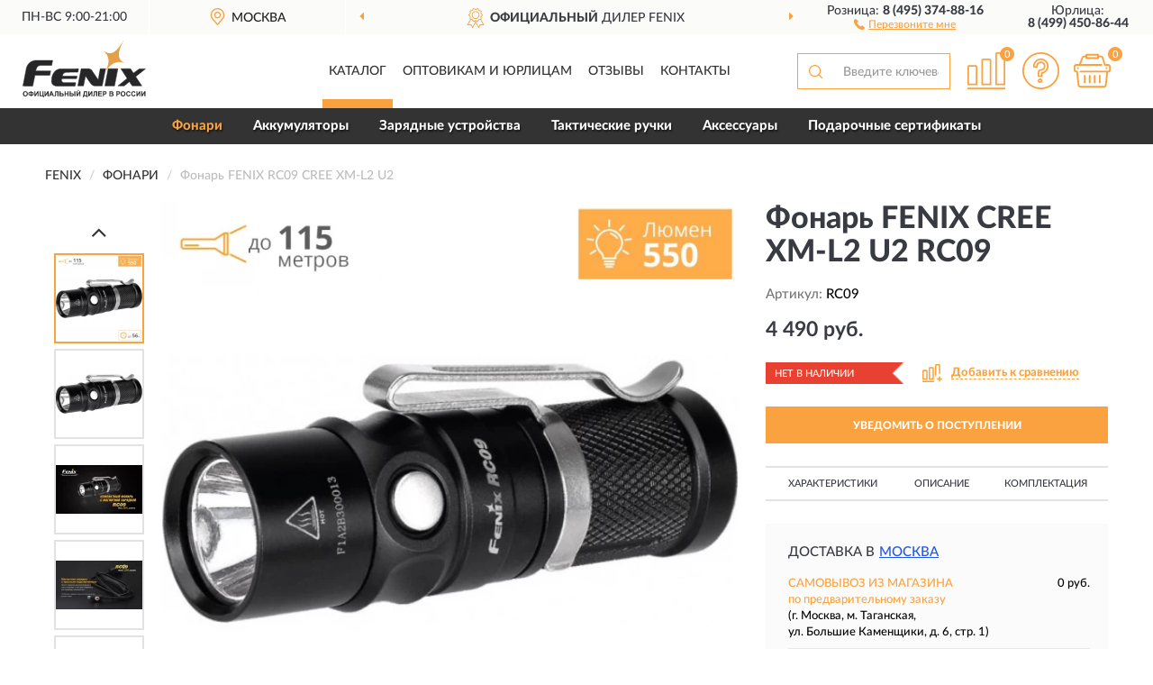

--- FILE ---
content_type: text/html; charset=utf-8
request_url: https://fenixrussia.ru/fonar-fenix-rc09-cree-xm-l2-u2-led-rc09
body_size: 13279
content:
<!DOCTYPE html>
<html dir="ltr" lang="ru">
<head>
<meta charset="UTF-8" />
<meta name="viewport" content="width=device-width, initial-scale=1, shrink-to-fit=no" />
<base href="https://fenixrussia.ru/" />
<link rel="preload" href="catalog/view/fonts/Lato-Medium.woff2" as="font" type="font/woff2" crossorigin="anonymous" />
<link rel="preload" href="catalog/view/fonts/Lato-Heavy.woff2" as="font" type="font/woff2" crossorigin="anonymous" />
<link rel="preload" href="catalog/view/fonts/Lato-Bold.woff2" as="font" type="font/woff2" crossorigin="anonymous" />
<link rel="preload" href="catalog/view/fonts/font-awesome/fonts/fontawesome-webfont.woff2" as="font" type="font/woff2" crossorigin="anonymous" />
<link rel="preload" href="catalog/view/javascript/jquery/jquery.min.js" as="script" type="text/javascript" />
<link rel="preload" href="catalog/view/theme/coloring/assets/bootstrap/css/bootstrap.min.css" as="style" type="text/css" />
<link rel="preload" href="catalog/view/theme/coloring/stylesheet/style.css?ver=68" as="style" type="text/css" />
<title>FENIX CREE XM-L2 U2 RC09. Купить Фонарь на Официальном Сайте FENIX в России.</title>
<meta name="description" content="Фонарь FENIX CREE XM-L2 U2 RC09 - ✅ Купить сегодня ❤️ Оригинал c доставкой ✈️ по всей России и Гарантией | Есть 'В наличии' | Лучшая цена 2026 | Звони 8 (495) 374-88-16 | FENIX RC09 CREE XM-L2 U2: Характеристики, Фото, Отзывы" /><meta name="google-site-verification" content="1tB2hIaxHH2cocP71rTFuU-7YeR1MtUc2eObJNFWNlg" /><meta name="yandex-verification" content="ae948a08ffd07c1e" /><meta http-equiv="X-UA-Compatible" content="IE=edge">
<link rel="apple-touch-icon" sizes="76x76" href="favicon-76x76.png" />
<link rel="apple-touch-icon" sizes="192x192" href="favicon-192x192.png" />
<link rel="icon" type="image/png" sizes="192x192" href="favicon-192x192.png" />
<meta name="msapplication-config" content="browserconfig.xml" />
<meta name="theme-color" content="#FFFFFF" />
<link href="https://fenixrussia.ru/fonar-fenix-rc09-cree-xm-l2-u2-led-rc09" rel="canonical" />
<script src="catalog/view/javascript/jquery/jquery.min.js"></script>
<link href="catalog/view/theme/coloring/assets/bootstrap/css/bootstrap.min.css" rel="stylesheet" type="text/css" />
<link href="catalog/view/theme/coloring/stylesheet/style.css?ver=68" rel="stylesheet" type="text/css" />
</head>
<body class="product-product product-55">
<header class="nobg">
		<div class="top-menu-bgr-box msk">
		<div class="container">
			<div class="row">
				<div class="working_time col-xs-6 col-sm-3 col-md-3 col-lg-2 text-center">
					<div class="rezim">ПН-ВС 9:00-21:00</div>
				</div>
				<div class="current-city-holder col-xs-6 col-sm-3 col-md-3 col-lg-2 text-center">
					<button type="button" class="btn btn-link current-city"><i></i><span>Москва</span></button>
					<div class="check-city-block">
						<p class="title">Ваш город - <span>Москва</span></p>
						<div class="check-city-button-holder">
							<button class="btn yes-button">Да</button>
							<button class="btn no-button" data-toggle="modal" data-target="#userCity">Выбрать другой город</button>
						</div>
						<p class="check-city-notification">От выбраного города зависят сроки доставки</p>
					</div>	
				</div>
				<div class="top-advantage col-xs-12 text-center msk">
					<div class="advantage" id="advantage_carousel">
						<div class="advantage-block"><span><b>Официальный</b> дилер FENIX</span></div>
						<div class="advantage-block"><span><b>Доставим</b> по всей России</span></div>						<div class="advantage-block"><span><b>До 5 лет</b> гарантия производителя</span></div>					</div>
				</div>
								<div class="header_address col-lg-3 text-center">
					<div class="address">м. Таганская, ул. Большие Каменщики,<br>д. 6, стр. 1<div class="findus"><a href="https://fenixrussia.ru/contacts"><i></i><span>Как нас найти</span></a></div></div>
				</div>
				<div class="header_phone fl_phone col-xs-6 col-sm-3 col-md-3 col-lg-2 text-center">
					<div class="tel">Розница: <b>8 (495) 374-88-16</b></div>
					<div class="call"><a role="button" class="callme"><i></i><span>Перезвоните мне</span></a></div>
				</div>
				<div class="header_phone ul_phone col-xs-6 col-sm-3 col-md-3 col-lg-2 text-center">
					<div class="tel">Юрлица: <b>8 (499) 450-86-44</b></div>
				</div>
							</div>
		</div>
	</div>
			<div class="header-bgr-box nobg">
		<div class="container">
									<div class="row">
				<div class="logo-block col-md-3 col-sm-12 col-xs-12">
					<div id="logo">
					  					  							<a href="https://fenixrussia.ru/"><img src="/image/catalog/logo.svg" width="137" height="64" title="FenixRussia.ru" alt="FenixRussia.ru" class="img-responsive" /></a>
											  					</div>
				</div>
				<div class="catalog-block col-md-5 col-xs-12 text-center">
					<div class="catalog-line text-center">
						<div class="catalog-item text-center">
							<a role="button" onclick="getcatalog();" class="catalog-url">Каталог</a>
						</div>
						<div class="catalog-item text-center">
							<a href="https://fenixrussia.ru/contacts-opt" class="opt-url">Оптовикам и юрлицам</a>						</div>
						<div class="catalog-item text-center">
													<a href="https://fenixrussia.ru/allreviews/" class="review-url">Отзывы</a>												</div>
						<div class="catalog-item text-center">
							<a href="https://fenixrussia.ru/contacts" class="contacts-url">Контакты</a>						</div>
					</div>
				</div>
				<div class="cart-block col-md-2 col-sm-4 col-xs-5 text-center">
					<div class="row">
						<div class="cart-item compare-icon col-xs-4">
							<a rel="nofollow" href="https://fenixrussia.ru/compare-products/" class="mcompare"><span id="mcompare-total" class="compare-qty">0</span></a>
						</div>
						<div class="cart-item help-icon col-xs-4">
							<a role="button" class="mhelp dropdown-toggle" data-toggle="dropdown"><span style="font-size:0">Справка</span></a>
							<ul class="help-icon-menu dropdown-menu">
								<li><a href="https://fenixrussia.ru/dostavka"><i class="fa fa-circle"></i> Доставка</a></li>
								<li><a href="https://fenixrussia.ru/oplata"><i class="fa fa-circle"></i> Оплата</a></li>
								<li><a href="https://fenixrussia.ru/vozvrat"><i class="fa fa-circle"></i> Возврат</a></li>
							</ul>
						</div>
						<div class="cart-item cart-icon col-xs-4">
							<a rel="nofollow" href="/simplecheckout/" class="mcart"><span id="mcart-total" class="cart-qty">0</span></a>
						</div>
					</div>
				</div>
				<div class="search-block col-md-2 col-sm-8 col-xs-7"><div id="search" class="input-group">
	<span class="input-group-btn"><button type="button" class="btn" id="search-button"><span style="display:block;font-size:0">Поиск</span></button></span>
	<input type="text" name="search" value="" placeholder="Введите ключевое слово" class="form-control" />
</div></div>
			</div>
					</div>
	</div>
			<div class="menu-top-box">
		<div class="container">
			<div id="menu-list-top">
											<div class="menu-item">
					<a href="https://fenixrussia.ru/fonari/" class="active">Фонари</a>				</div>
								<div class="menu-item">
					<a href="https://fenixrussia.ru/akkumuljatory/">Аккумуляторы</a>				</div>
								<div class="menu-item">
					<a href="https://fenixrussia.ru/zarjadnye-ustrojstva/">Зарядные устройства</a>				</div>
								<div class="menu-item">
					<a href="https://fenixrussia.ru/takticheskie-ruchki/">Тактические ручки</a>				</div>
								<div class="menu-item">
					<a href="https://fenixrussia.ru/acsessuary/">Аксессуары</a>				</div>
								<div class="menu-item">
					<a href="https://fenixrussia.ru/podarochnye-sertifikaty/">Подарочные сертификаты</a>				</div>
										</div>
					</div>
    </div>
	</header>
<div class="hidden" id="mapdata" data-lat="55.76" data-lon="37.64"></div>
<div class="hidden" id="mapcity" data-text="Москва" data-kladr="7700000000000" data-zip="115172" data-fias="0c5b2444-70a0-4932-980c-b4dc0d3f02b5"></div>
<div class="hidden" id="userip" data-text="3.15.2.170" data-recook="0"></div>
<div class="content-top-box"></div>
<div class="container product-page">
  <div class="row">
	<div class="breadcrumb-line col-sm-12">
		<ul class="breadcrumb" itemscope="" itemtype="http://schema.org/BreadcrumbList">
											<li itemscope="" itemprop="itemListElement" itemtype="http://schema.org/ListItem"><a itemprop="item" href="https://fenixrussia.ru/"><span itemprop="name">FENIX</span></a><meta itemprop="position" content="1" /></li>
														<li itemscope="" itemprop="itemListElement" itemtype="http://schema.org/ListItem"><a itemprop="item" href="https://fenixrussia.ru/fonari/"><span itemprop="name">Фонари</span></a><meta itemprop="position" content="2" /></li>
														<li itemscope="" itemprop="itemListElement" itemtype="http://schema.org/ListItem" class="active"><span itemprop="name">Фонарь FENIX RC09 CREE XM-L2 U2</span><link itemprop="item" href="https://fenixrussia.ru/fonar-fenix-rc09-cree-xm-l2-u2-led-rc09" /><meta itemprop="position" content="3" /></li>
							</ul>
	</div>
	                <div id="content" class="product-content col-sm-12">
		<div class="row" itemscope itemtype="http://schema.org/Product">
			<div id="product-top" class="col-sm-12">
				<div class="row">
					<div class="top-block col-lg-8 col-md-7 col-sm-6">
						<div class="row">
							<div class="img-block col-sm-12">
																<div class="thumbnails" id="product-mimages">
																													<div class="main-image col-lg-10 col-xs-12" title="Фонарь FENIX CREE XM-L2 U2 RC09">
											<div class="main-image-block center-block">
												<img id="zoom" src="https://fenixrussia.ru/image/cache/catalog/Produkts/fonar-fenix-cree-xm-l2-u2-rc09-680x680.webp" width="680" height="680" itemprop="image" data-large="https://fenixrussia.ru/image/cache/catalog/Produkts/fonar-fenix-cree-xm-l2-u2-rc09-1500x1500.webp" title="Фонарь FENIX CREE XM-L2 U2 RC09" alt="Фонарь FENIX CREE XM-L2 U2 RC09" class="zoombig img-responsive center-block" />
																							</div>
										</div>
																														<div class="images-additional col-lg-2 col-xs-12">
											<ul class="image-additional">
																							<li class="thumbnail active" data-href="https://fenixrussia.ru/image/cache/catalog/Produkts/fonar-fenix-cree-xm-l2-u2-rc09-680x680.webp" data-tmb-large="https://fenixrussia.ru/image/cache/catalog/Produkts/fonar-fenix-cree-xm-l2-u2-rc09-1500x1500.webp">
													<img src="https://fenixrussia.ru/image/cache/catalog/Produkts/fonar-fenix-cree-xm-l2-u2-rc09-96x96.webp" width="96" height="96" title="Фонарь FENIX CREE XM-L2 U2 RC09" alt="Фонарь FENIX CREE XM-L2 U2 RC09" />
												</li>
																																		<li class="thumbnail" data-href="https://fenixrussia.ru/image/cache/catalog/Produkts1/fonar-fenix-cree-xm-l2-u2-rc09-1-680x680.webp" data-tmb-large="https://fenixrussia.ru/image/cache/catalog/Produkts1/fonar-fenix-cree-xm-l2-u2-rc09-1-1500x1500.webp">
													<img src="https://fenixrussia.ru/image/cache/placeholder-96x96.webp" data-lazy="https://fenixrussia.ru/image/cache/catalog/Produkts1/fonar-fenix-cree-xm-l2-u2-rc09-1-96x96.webp" width="96" height="96" title="Фонарь FENIX CREE XM-L2 U2 RC09" alt="Фонарь FENIX CREE XM-L2 U2 RC09" />
													<meta itemprop="image" content="https://fenixrussia.ru/image/cache/catalog/Produkts1/fonar-fenix-cree-xm-l2-u2-rc09-1-680x680.webp">
												</li>
																							<li class="thumbnail" data-href="https://fenixrussia.ru/image/cache/catalog/Produkts/fonar-fenix-cree-xm-l2-u2-rc09-1-680x680.webp" data-tmb-large="https://fenixrussia.ru/image/cache/catalog/Produkts/fonar-fenix-cree-xm-l2-u2-rc09-1-1500x1500.webp">
													<img src="https://fenixrussia.ru/image/cache/placeholder-96x96.webp" data-lazy="https://fenixrussia.ru/image/cache/catalog/Produkts/fonar-fenix-cree-xm-l2-u2-rc09-1-96x96.webp" width="96" height="96" title="Фонарь FENIX CREE XM-L2 U2 RC09" alt="Фонарь FENIX CREE XM-L2 U2 RC09" />
													<meta itemprop="image" content="https://fenixrussia.ru/image/cache/catalog/Produkts/fonar-fenix-cree-xm-l2-u2-rc09-1-680x680.webp">
												</li>
																							<li class="thumbnail" data-href="https://fenixrussia.ru/image/cache/catalog/Produkts/fonar-fenix-cree-xm-l2-u2-rc09-2-680x680.webp" data-tmb-large="https://fenixrussia.ru/image/cache/catalog/Produkts/fonar-fenix-cree-xm-l2-u2-rc09-2-1500x1500.webp">
													<img src="https://fenixrussia.ru/image/cache/placeholder-96x96.webp" data-lazy="https://fenixrussia.ru/image/cache/catalog/Produkts/fonar-fenix-cree-xm-l2-u2-rc09-2-96x96.webp" width="96" height="96" title="Фонарь FENIX CREE XM-L2 U2 RC09" alt="Фонарь FENIX CREE XM-L2 U2 RC09" />
													<meta itemprop="image" content="https://fenixrussia.ru/image/cache/catalog/Produkts/fonar-fenix-cree-xm-l2-u2-rc09-2-680x680.webp">
												</li>
																							<li class="thumbnail" data-href="https://fenixrussia.ru/image/cache/catalog/Produkts/fonar-fenix-cree-xm-l2-u2-rc09-3-680x680.webp" data-tmb-large="https://fenixrussia.ru/image/cache/catalog/Produkts/fonar-fenix-cree-xm-l2-u2-rc09-3-1500x1500.webp">
													<img src="https://fenixrussia.ru/image/cache/placeholder-96x96.webp" data-lazy="https://fenixrussia.ru/image/cache/catalog/Produkts/fonar-fenix-cree-xm-l2-u2-rc09-3-96x96.webp" width="96" height="96" title="Фонарь FENIX CREE XM-L2 U2 RC09" alt="Фонарь FENIX CREE XM-L2 U2 RC09" />
													<meta itemprop="image" content="https://fenixrussia.ru/image/cache/catalog/Produkts/fonar-fenix-cree-xm-l2-u2-rc09-3-680x680.webp">
												</li>
																							<li class="thumbnail" data-href="https://fenixrussia.ru/image/cache/catalog/Produkts/fonar-fenix-cree-xm-l2-u2-rc09-4-680x680.webp" data-tmb-large="https://fenixrussia.ru/image/cache/catalog/Produkts/fonar-fenix-cree-xm-l2-u2-rc09-4-1500x1500.webp">
													<img src="https://fenixrussia.ru/image/cache/placeholder-96x96.webp" data-lazy="https://fenixrussia.ru/image/cache/catalog/Produkts/fonar-fenix-cree-xm-l2-u2-rc09-4-96x96.webp" width="96" height="96" title="Фонарь FENIX CREE XM-L2 U2 RC09" alt="Фонарь FENIX CREE XM-L2 U2 RC09" />
													<meta itemprop="image" content="https://fenixrussia.ru/image/cache/catalog/Produkts/fonar-fenix-cree-xm-l2-u2-rc09-4-680x680.webp">
												</li>
																							<li class="thumbnail" data-href="https://fenixrussia.ru/image/cache/catalog/Produkts/fonar-fenix-cree-xm-l2-u2-rc09-5-680x680.webp" data-tmb-large="https://fenixrussia.ru/image/cache/catalog/Produkts/fonar-fenix-cree-xm-l2-u2-rc09-5-1500x1500.webp">
													<img src="https://fenixrussia.ru/image/cache/placeholder-96x96.webp" data-lazy="https://fenixrussia.ru/image/cache/catalog/Produkts/fonar-fenix-cree-xm-l2-u2-rc09-5-96x96.webp" width="96" height="96" title="Фонарь FENIX CREE XM-L2 U2 RC09" alt="Фонарь FENIX CREE XM-L2 U2 RC09" />
													<meta itemprop="image" content="https://fenixrussia.ru/image/cache/catalog/Produkts/fonar-fenix-cree-xm-l2-u2-rc09-5-680x680.webp">
												</li>
																							<li class="thumbnail" data-href="https://fenixrussia.ru/image/cache/catalog/Produkts/fonar-fenix-cree-xm-l2-u2-rc09-6-680x680.webp" data-tmb-large="https://fenixrussia.ru/image/cache/catalog/Produkts/fonar-fenix-cree-xm-l2-u2-rc09-6-1500x1500.webp">
													<img src="https://fenixrussia.ru/image/cache/placeholder-96x96.webp" data-lazy="https://fenixrussia.ru/image/cache/catalog/Produkts/fonar-fenix-cree-xm-l2-u2-rc09-6-96x96.webp" width="96" height="96" title="Фонарь FENIX CREE XM-L2 U2 RC09" alt="Фонарь FENIX CREE XM-L2 U2 RC09" />
													<meta itemprop="image" content="https://fenixrussia.ru/image/cache/catalog/Produkts/fonar-fenix-cree-xm-l2-u2-rc09-6-680x680.webp">
												</li>
																							<li class="thumbnail" data-href="https://fenixrussia.ru/image/cache/catalog/Produkts/fonar-fenix-cree-xm-l2-u2-rc09-7-680x680.webp" data-tmb-large="https://fenixrussia.ru/image/cache/catalog/Produkts/fonar-fenix-cree-xm-l2-u2-rc09-7-1500x1500.webp">
													<img src="https://fenixrussia.ru/image/cache/placeholder-96x96.webp" data-lazy="https://fenixrussia.ru/image/cache/catalog/Produkts/fonar-fenix-cree-xm-l2-u2-rc09-7-96x96.webp" width="96" height="96" title="Фонарь FENIX CREE XM-L2 U2 RC09" alt="Фонарь FENIX CREE XM-L2 U2 RC09" />
													<meta itemprop="image" content="https://fenixrussia.ru/image/cache/catalog/Produkts/fonar-fenix-cree-xm-l2-u2-rc09-7-680x680.webp">
												</li>
																							<li class="thumbnail" data-href="https://fenixrussia.ru/image/cache/catalog/Produkts/fonar-fenix-cree-xm-l2-u2-rc09-8-680x680.webp" data-tmb-large="https://fenixrussia.ru/image/cache/catalog/Produkts/fonar-fenix-cree-xm-l2-u2-rc09-8-1500x1500.webp">
													<img src="https://fenixrussia.ru/image/cache/placeholder-96x96.webp" data-lazy="https://fenixrussia.ru/image/cache/catalog/Produkts/fonar-fenix-cree-xm-l2-u2-rc09-8-96x96.webp" width="96" height="96" title="Фонарь FENIX CREE XM-L2 U2 RC09" alt="Фонарь FENIX CREE XM-L2 U2 RC09" />
													<meta itemprop="image" content="https://fenixrussia.ru/image/cache/catalog/Produkts/fonar-fenix-cree-xm-l2-u2-rc09-8-680x680.webp">
												</li>
																						</ul>
										</div>
																											</div>
																							</div>
																				</div>
					</div>
					<div class="dsc-block col-lg-4 col-md-5 col-sm-6">
						<div class="row">
							<div class="col-sm-12">
																<h1 itemprop="name">Фонарь FENIX CREE XM-L2 U2 RC09</h1>
																<div class="skurev-info">
																		<div class="sku-info">Артикул: <span itemprop="sku">RC09</span></div>
								</div>
								<meta itemprop="mpn" content="RC09">
																<div class="price-info">
																		<div class="price" itemprop="offers" itemscope itemtype="http://schema.org/Offer">
																				<div>4 490 руб.</div>
										<input type="hidden" name="product_price" value="4 490 руб." />
																				<meta itemprop="price" content="4490">
																														<meta itemprop="priceCurrency" content="RUB">
										<meta itemprop="priceValidUntil" content="2026-01-21">
										<link itemprop="url" href="https://fenixrussia.ru/fonar-fenix-rc09-cree-xm-l2-u2-led-rc09" />
										<meta itemprop="seller" content="FenixRussia.ru">
										<meta itemprop="itemCondition" content="http://schema.org/NewCondition">
										<meta itemprop="availability" content="http://schema.org/OutOfStock">
																			</div>
																										</div>
								<div class="stock-info">
																																				<div class="stock-status stock-alert-danger">Нет в наличии</div>
									<div class="compare-info">
																			<a role="button" onclick="addcompare('55');" class="pcompare"><i></i><span>Добавить к сравнению</span></a>
																		</div>
								</div>
																<div id="prodcart" class="addcart">
																		<div>
										<button type="button" id="button-avail" class="btn btn-block notify">УВЕДОМИТЬ О ПОСТУПЛЕНИИ</button>
									</div>
																										</div>
															</div>
						</div>
						<div class="row">
							<div class="col-sm-12">
								<div class="navi-block">
																																													<div class="navi-item navih"><a role="button" id="navih">Характеристики</a></div>
									<div class="navi-item navid"><a role="button" id="navid">Описание</a></div>
									<div class="navi-item navic"><a role="button" id="navic">Комплектация</a></div>
									<div class="navi-item naviv hidden"><a role="button" class="disabled">Видео <i class="fa fa-play-circle" aria-hidden="true"></i></a></div>
								</div>
							</div>
						</div>
						<div class="row">
							<div class="col-sm-12" id="product">
								<div class="panel panel-default panel-dost">
									<div class="panel-body dost">
										<div class="dostavka">
											<div class="delivery-title">
												<span>Доставка в</span><span><a role="button" class="btn btn-link current-city-delivery">Москва</a></span>
											</div>
																						<div class="delivery-methods">
																									<div class="delivery-method delivery-pickup">
														<div class="method-data"><span class="method-title">Самовывоз из магазина</span><span class="method-cost">0 руб.</span></div><div class="method-dop small"><font color="#f9a23f">по предварительному заказу</font><br>(г. Москва, м. Таганская, <br>ул. Большие Каменщики, д. 6, стр. 1)</div>													</div>
																									<div class="delivery-method delivery-citylink">
														<div class="method-data"><span class="method-title">Курьером <span class="small">(1-2 рабочих дня)</span></span><span class="method-cost">0 руб.</span></div>													</div>
																									<div class="delivery-method delivery-pickups">
														<div class="method-data"><span class="method-title">Самовывоз из ПВЗ <span class="small">(1-2 рабочих дня)</span></span><span class="method-cost">0 руб.</span></div>													</div>
																							</div>
																						<div class="dostavka-mapblock">
												<div id="dostavka_map" class="nomap"></div>
												<div class="dostavka-mapbtn"><a class="btn btn-info" role="button">Показать карту</a></div>
											</div>
										</div>
									</div>
								</div>
							</div>
						</div>
					</div>
				</div>
			</div>
						<div id="product-bottom" class="col-sm-12">
								<div class="row">
																																			<div class="specification-block col-lg-4 col-md-6 col-sm-6 col-xs-12">
						<div class="item-specification">
							<h2>ХАРАКТЕРИСТИКИ</h2>
							<div class="haracter">
								<div class="attr-name">Цена</div>
								<div class="attr-text"> - 4 490 руб.</div>
							</div>
														  																<div class="haracter">
									<div class="attr-name">Вес, г</div>
									<div class="attr-text"> - 45</div>
								</div>
															  																<div class="haracter">
									<div class="attr-name">Водонепроницаемость</div>
									<div class="attr-text"> - IPX-8</div>
								</div>
															  																<div class="haracter" itemprop="additionalProperty" itemtype="https://schema.org/PropertyValue" itemscope>
									<div class="attr-name" itemprop="name">Дальность, м</div>
									<div class="attr-text"> - <span itemprop="value">115</span></div>
								</div>
															  																<div class="haracter">
									<div class="attr-name">Диаметр, мм</div>
									<div class="attr-text"> - 21,5</div>
								</div>
															  																<div class="haracter">
									<div class="attr-name">Длина, мм</div>
									<div class="attr-text"> - 72</div>
								</div>
															  																<div class="haracter">
									<div class="attr-name">Материал корпуса</div>
									<div class="attr-text"> - Авиационный алюминий</div>
								</div>
															  																<div class="haracter">
									<div class="attr-name">Назначение</div>
									<div class="attr-text"> - На каждый день, туристический</div>
								</div>
															  																<div class="haracter" itemprop="additionalProperty" itemtype="https://schema.org/PropertyValue" itemscope>
									<div class="attr-name" itemprop="name">Режимы работы</div>
									<div class="attr-text"> - <span itemprop="value">4</span></div>
								</div>
															  																<div class="haracter" itemprop="additionalProperty" itemtype="https://schema.org/PropertyValue" itemscope>
									<div class="attr-name" itemprop="name">Световой поток, лм</div>
									<div class="attr-text"> - <span itemprop="value">550</span></div>
								</div>
															  																<div class="haracter">
									<div class="attr-name">Светодиод</div>
									<div class="attr-text"> - Cree XM-L2 (U2)</div>
								</div>
															  																<div class="haracter">
									<div class="attr-name">Элементы питания</div>
									<div class="attr-text"> - 16340 x 1</div>
								</div>
															  																<div class="haracter">
									<div class="attr-name">Гарантия</div>
									<div class="attr-text"> - 5 лет</div>
								</div>
															  																						<div class="haracter">
									<div class="attr-name">Тип</div>
									<div class="attr-text"> - <span><a href="https://fenixrussia.ru/fonari/ruchnye/">Ручные</a></span></div>
								</div>
															<div class="haracter">
									<div class="attr-name">Применение</div>
									<div class="attr-text"> - <span><a href="https://fenixrussia.ru/fonari/podvodnye/">Подводные</a></span><span><a href="https://fenixrussia.ru/fonari/takticheskie/">Тактические</a></span></div>
								</div>
															<div class="haracter">
									<div class="attr-name">Питание</div>
									<div class="attr-text"> - <span><a href="https://fenixrussia.ru/fonari/akkumulyatornye/">Аккумуляторные</a></span></div>
								</div>
															<div class="haracter">
									<div class="attr-name">Особенности</div>
									<div class="attr-text"> - <span><a href="https://fenixrussia.ru/fonari/svetodiodnye/">Светодиодные</a></span></div>
								</div>
													</div>
					</div>
															<div class="complectation-block col-lg-4 col-md-6 col-sm-6 col-xs-12 pull-right">
						<div class="item-complectation">
							<h2>КОМПЛЕКТАЦИЯ</h2>
							<div><ol><li>Фонарь RC09;</li><li>Литий-ионный многоразовый аккумулятор размера 16340;</li><li>Кабель для зарядки;</li><li>Клипса на корпус фонаря;</li><li>Шнурок на руку;</li><li>Чехол;</li><li>Дополнительный резиновый уплотнитель;</li><li>Инструкция;</li><li>Гарантийный талон.</li></ol></div>
						</div>
					</div>
															<div class="description-block col-lg-4 col-md-12 col-xs-12">
						<div class="item-description">
							<h2>ОПИСАНИЕ</h2>
							<div itemprop="description"><p><span style="text-align: justify;">Выпуск фонарей Fenix RC09 лимитирован, а потому они сразу же после появления привлекли к себе повышенный интерес со стороны покупателей. Фонарь работает с новым диодом Cree выпущенным под индексом XP-L HI, который демонстрирует высокую производительность при миниатюрных размерах. Потенциал службы такого диода насчитывает 50 тысяч часов. Максимально возможная для него яркость в этом фонаре составляет 550 люмен. Модель RC09 работает в пяти практичных режимах:</span></p><table class="table table-bordered" style="text-align: center;"><tbody><tr><td style="text-align: center;"><span style="font-size: 14px; font-weight: bold;">Режим</span></td><td style="text-align: center;"><span style="font-size: 14px; font-weight: bold;">Турбо</span></td><td style="text-align: center;"><span style="font-size: 14px; font-weight: bold;">Максимальный</span></td><td style="text-align: center;"><span style="font-size: 14px; font-weight: bold;">Средний</span></td><td style="text-align: center;"><span style="font-size: 14px; font-weight: bold;">Минимальный</span></td><td style="text-align: center;"><span style="font-size: 14px; font-weight: bold;">Стробоскоп</span></td></tr><tr><td style="text-align: center;"><span style="font-size: 14px;">Яркость</span></td><td style="text-align: center;"><span style="font-size: 14px;">550 люмен</span></td><td style="text-align: center;"><span style="font-size: 14px;">150 люмен</span></td><td style="text-align: center;"><span style="font-size: 14px;">50 люмен</span></td><td style="text-align: center;"><span style="font-size: 14px;">5 люмен</span></td><td style="text-align: center;"><span style="font-size: 14px;">550 люмен</span></td></tr><tr><td style="text-align: center;"><span style="font-size: 14px;">Время работы</span></td><td style="text-align: center;"><span style="font-size: 14px;">35 минут</span></td><td style="text-align: center;"><span style="font-size: 14px;">2 часа 35 минут</span></td><td style="text-align: center;"><span style="font-size: 14px;">8 часов 55 минут</span></td><td style="text-align: center;"><span style="font-size: 14px;">56 часов</span></td><td style="text-align: center;"><span style="font-size: 14px;">-</span></td></tr><tr><td style="text-align: center;"><span style="font-size: 14px;">Дистанция</span></td><td style="text-align: center;"><span style="font-size: 14px;">115 м</span></td><td style="text-align: center;"><span style="font-size: 14px;">-</span></td><td style="text-align: center;"><span style="font-size: 14px;">-</span></td><td style="text-align: center;"><span style="font-size: 14px;">-</span></td><td style="text-align: center;"><span style="font-size: 14px;">-</span></td></tr></tbody></table><p><span style="text-align: justify;">Управляется модель RC09 всего одной кнопкой, вынесенной в боковую часть корпуса. Это действие не вызовет у пользователя вопросов, поскольку реализовано максимально просто.</span><br></p><p style="text-align: justify; ">Питание фонарь получает от простой литиевой батарейки формата CR123A, а также от литий-ионного аккумулятора 16340. Использовать аккумулятор производители рекомендуют фирменный - Fenix ARB-L16 с накапливаемым зарядом 700 мАч, для которого и рассчитано время работы фонарика. В этот аккумулятор встроены защитные механизмы, которые позволят максимально долго использовать этот элемент питания.</p><p style="text-align: justify; ">В RC09 встроен драйвер, стабилизирующий яркость и поддерживающий ее на постоянном уровне, а также несколько дополнительных систем защиты. Это защита от перегревания, переполюсовки, предупреждения о низком уровне оставшегося заряда в аккумуляторе.</p><p style="text-align: justify; ">Магнитной основой оснащены разъем для кабеля-зарядки, а также торцевая часть корпуса фонаря. Первая особенность помогает легко и точно подключать кабель для подзарядки, а вторая — прикрепить фонарь к любому железному предмету или поверхности для организации освещения. Например, его можно закрепить на дверце автомобиля или присоединить к монете, положенной в сетку под куполом палатки.</p><p style="text-align: justify; ">Клипсу для закрепления фонаря на лямке рюкзака или в кармане одежды можно присоединить к корпусу в двух различных положениях. Как и корпусы большинства других фонарей Fenix, в модели RC09 он полностью водонепроницаемый. Эта характеристика соответствует принятой на международном уровне системе стандартов ANSI по классу IPX-8.</p><p><span style="font-weight: bold;">Особенности:</span></p><ul><li>используется мощный диод Cree XP-L серии HI;</li><li>фонарь работает с аккумуляторами 16340 и батарейками CR123A;</li><li>без учета элемента питания, фонарь весит 45 г;</li><li>функция зарядки аккумулятора в корпусе фонаря;</li><li>управление одним переключателем;</li><li>блокировка нажатия кнопки;</li><li>драйвер стабилизации яркости;</li><li>защищенность от переполюсовки;</li><li>возможность сохранить в памяти последний работавший режим яркости;</li><li>индикатор разрядки аккумулятора;</li><li>корпус фонаря сделан из авиационного алюминия.</li></ul></div>
						</div>
					</div>
										<div itemprop="brand" itemtype="https://schema.org/Brand" itemscope><meta itemprop="name" content="FENIX"></div>
					<meta itemprop="category" content="Фонари">				</div>
																<div class="row">
					<div id="product-review" class="col-sm-12">
												<h3>Последние отзывы или вопросы</h3>
												<div class="product-rating">
							<div class="row">
								<div class="col-xs-12 product-star">
																	Нет отзывов о данном товаре.																</div>
																<div class="col-xs-12"><a class="btn btn-primary" data-toggle="collapse" data-parent="#accordion" href="#collapseOne">Написать отзыв или вопрос</a></div>
															</div>
													</div>
												<div id="collapseOne" class="panel-collapse collapse">
							<div class="review-helper">
								<div class="row">
									<div class="col-md-8 col-sm-7 col-xs-12">
										<form id="form-review" class="form-horizontal">
											<div class="form-group">
												<label class="col-lg-2 col-md-3 col-sm-2 col-xs-3 control-label rating-label">Оценка:</label>
												<div class="col-lg-10 col-md-9 col-sm-10 col-xs-8 rating-star">
													<div class="prod-rat">
														<input id="rat1" type="radio" name="rating" value="1" /><label class="rat-star" for="rat1"><i class="fa fa-star"></i></label>
														<input id="rat2" type="radio" name="rating" value="2" /><label class="rat-star" for="rat2"><i class="fa fa-star"></i></label>
														<input id="rat3" type="radio" name="rating" value="3" /><label class="rat-star" for="rat3"><i class="fa fa-star"></i></label>
														<input id="rat4" type="radio" name="rating" value="4" /><label class="rat-star" for="rat4"><i class="fa fa-star"></i></label>
														<input id="rat5" type="radio" name="rating" value="5" /><label class="rat-star" for="rat5"><i class="fa fa-star"></i></label>
													</div>
												</div>
											</div>
											<div class="form-group">
												<label class="col-lg-2 col-md-3 col-sm-12 control-label" for="input-name">Ваше имя:</label>
												<div class="col-lg-10 col-md-9 col-sm-12"><input type="text" name="name" value="" id="input-name" class="form-control" /></div>
											</div>
											<div class="form-group">
												<label class="col-lg-2 col-md-3 col-sm-12 control-label" for="input-review">Комментарий:</label>
												<div class="col-lg-10 col-md-9 col-sm-12"><textarea name="text" rows="5" id="input-review" class="form-control"></textarea></div>
											</div>
											<div class="form-group">
												<label class="col-lg-2 col-md-3 col-sm-12 control-label" for="input-review">Прикрепить фото</label>
												<div class="col-lg-10 col-md-9 col-sm-12">
													<input type="file" style="display:none;" multiple="multiple" id="input_upload" />
													<a role="button" id="button_fclear" class="btn btn-sm" style="display: none;"><i class="fa fa-trash"></i> <span>Удалить</span></a>
													<a role="button" id="button_select" class="btn btn-sm"><i class="fa fa-upload"></i> <span class="entry-files">Загрузить</span></a>
													<div id="review_info_files"></div>
													<div id="review_status_upload"></div>
												</div>
											</div>
											<div class="form-group">
												<label class="col-lg-2 col-md-3 col-sm-12 control-label" for="input-order">Номер заказа:</label>
												<div class="col-md-4 col-sm-6"><input type="text" name="order" value="" id="input-order" class="form-control" /></div>
											</div>
											<div class="row">
												<div class="col-md-6 col-sm-12 notify-checkbox">
													<div class="form-group">
														<div class="checkbox"><label>Уведомить об ответах по e-mail: <input type="checkbox" name="notify" value="1" /></label></div>
													</div>
												</div>
												<div class="col-md-6 col-sm-12 notify-email">
													<div class="form-group">
														<label class="col-md-5 col-sm-3 control-label" for="input-email">Ваш e-mail:</label>
														<div class="col-md-7 col-sm-6"><input type="text" name="email" value="" id="input-email" class="form-control" /></div>
													</div>
												</div>
											</div>
																						<div class="form-group" style="margin-bottom: 0;">
												<div class="col-md-4 col-sm-6 col-lg-offset-2 col-md-offset-3"><a role="button" onclick="addreview('form-review');" class="btn btn-primary btn-block">Отправить отзыв</a></div>
											</div>
										</form>
									</div>
									<div class="col-md-4 col-sm-5 pic-review hidden-xs">
										<div class="pic-image"><img width="165" height="151" src="/image/pic.png" loading="lazy" alt="Write review" /></div>
										<div class="pic-text">Подробно опишите свой опыт взаимодействия с магазином.<br>Расскажите, как вас обслуживали при выборе, заказе, доставке, возврате товара, о самом товаре и опыте его использования.</div>
									</div>
								</div>
							</div>
						</div>
												<div id="review"></div>
					</div>
				</div>
							</div>
		</div>
	</div>
    </div>
	</div>
<div id="lowprice" class="modal" tabindex="-1" role="dialog"><div class="modal-dialog modal-sm" role="document"><div class="modal-content"></div></div></div>
<div id="downprice" class="modal" tabindex="-1" role="dialog"><div class="modal-dialog modal-sm" role="document"><div class="modal-content"></div></div></div>
<div id="oneclick" class="modal" tabindex="-1" role="dialog"><div class="modal-dialog modal-sm" role="document"><div class="modal-content"></div></div></div>
<div id="avail" class="modal" tabindex="-1" role="dialog"><div class="modal-dialog modal-sm" role="document"><div class="modal-content"></div></div></div>
<div id="schet" class="modal" tabindex="-1" role="dialog"><div class="modal-dialog" role="document"><div class="modal-content"></div></div></div>
<script>
var ccveta = '290';
var hcveta = 0;
var cpmin = 1;
var cpbox = 1;
var cpshag = 1;
var cpredel = 0;
var amgslider = null;
function getimgcarusel() {
if (window.innerWidth > 1199) {if (amgslider) {amgslider.slick("unslick");}
amgslider = $('#product-mimages .image-additional').slick({vertical: true, verticalSwiping: true, infinite: false, rows: 1, slidesPerRow: 1, slidesToShow: 5, slidesToScroll: 3,prevArrow: '<button type="button" aria-label="Prev" class="btn btn-block slick-prev"><i class="fa fa-angle-up fa-2x"></i></button>',
nextArrow: '<button type="button" aria-label="Next" class="btn btn-block slick-next"><i class="fa fa-angle-down fa-2x"></i></button>'});} else {if (amgslider) {amgslider.slick("unslick");}$('#product-mimages .image-additional img[data-lazy]').each(function () {var lim = $(this); lim.on('load', function () {lim.removeAttr('data-lazy')});lim.attr('src', lim.attr('data-lazy'));});}}
$(document).ready(function() {getimgcarusel();
$(document).delegate('.image-additional li img', 'click', function() {var that = $(this).parent();$(".image-additional li").removeClass('active');$('.zoombig').attr("src", $(that).data("href")).attr("data-large", $(that).data("tmb-large"));$(that).addClass('active');});
window.addEventListener("resize", getimgcarusel, false);});
function addcompare(pid) {$.ajax({url: 'index.php?route=product/compare/add', type: 'post', data: 'product_id=' + pid, dataType: 'json', success: function(json) {if (json['success']) {$('#product-top .pcompare').addClass('iscompare').removeAttr('onclick').attr('href', 'index.php?route=product/compare');$('#product-top .pcompare span').text('Открыть сравнение');$('#mcompare-total').html(json['total']);}}});}
$('#button_fclear').on('click', function() {var fdata = $('#send-form :input');
$.ajax({url: 'index.php?route=product/product/delfiles', type: 'post', data: fdata, dataType: 'json', beforeSend: function() {$('#button_fclear').hide();},success: function(json) {if (json['success']) {$('#input_upload, #review_info_files, #review_status_upload').empty().hide(); $('#button_select .entry-files').css('display', 'inline');$('#button_select').css('display', 'inline-block');}}});});
$('#button_select').on('click', function() {$('#input_upload').click();});
$('#input_upload').on('change', function(event) {var files = this.files;event.stopPropagation();event.preventDefault();var data = new FormData();
$.each(files, function(key, value){data.append(key, value);});var tfiles = $('#review_info_files input[name^=\'attachments\']').length;
$.ajax({url: 'index.php?route=product/product/uploadattach&tfiles='+ tfiles, type: 'post', data: data, cache: false, dataType: 'json', responseType: 'json', processData: false, contentType: false,
beforeSend: function() {$('#button_select').hide();$('#review_status_upload').empty();$('#button_select').after('<img src="/catalog/view/theme/coloring/image/loading.gif" alt="loading" class="loading" style="padding-right: 5px;" />');},
success: function(json){$('#input_upload').empty();$('.loading').remove();
if (json['files_path']) {$.each(json['files_path'], function(index, value){if (value.error) {$('#review_info_files').append('<span class="text-warning">'+ value.filename +' ('+ value.error +')</span>');} else {$('#review_info_files').append('<span class="text-success">'+ value.filename +'</span><input type="hidden" name="attachments[]" value="'+ value.code +'" />');}});$('#review_info_files').fadeIn('slow');}
if (json['error']) {$('#review_status_upload').append('<div class="text-warning">' + json['error'] + '</div>');$('#review_status_upload').fadeIn('slow');}
$('#button_fclear').css('display', 'inline-block');},error: function(xhr, ajaxOptions, thrownError) {$('#input_upload').empty();$('.loading').remove();$('#button_select').css('display', 'inline-block');console.log(thrownError + "\r\n" + xhr.statusText + "\r\n" + xhr.responseText);}
});});
$('#navic').on('click', function() {document.removeEventListener("scroll", createpmap, {passive: true, once: true});var navic_top = ($('#product-bottom .item-complectation').offset().top);$('html, body').animate({ scrollTop: navic_top }, 800);});
$('#navih').on('click', function() {document.removeEventListener("scroll", createpmap, {passive: true, once: true});var navih_top = ($('#product-bottom .item-specification').offset().top);$('html, body').animate({ scrollTop: navih_top }, 800);});
$('#navid').on('click', function() {document.removeEventListener("scroll", createpmap, {passive: true, once: true});var navid_top = ($('#product-bottom .item-description').offset().top);$('html, body').animate({ scrollTop: navid_top }, 800);});
$('#naviv').on('click', function() {document.removeEventListener("scroll", createpmap, {passive: true, once: true});var naviv_top = ($('#product-middle .video-block').offset().top);$('html, body').animate({ scrollTop: naviv_top }, 800);});
$('#button-cart').on('click', function() {
$.ajax({url: 'index.php?route=checkout/cart/add', type: 'post',
data: $('#prodcart input[type=\'text\'], #prodcart input[type=\'hidden\'], #prodcart input[type=\'radio\']:checked, #prodcart input[type=\'checkbox\']:checked, #prodcart select, #prodcart textarea'),
dataType: 'json', beforeSend: function() {}, complete: function() {setgol('ADDTOCART');},
success: function(json) {
if (json['success']) {$('#mcart-total').html(json['cart_qty']);
$('#modal-cart .modal-content').load('index.php?route=checkout/cart/minicart', function() {$('#modal-cart').modal('show');});
window.dataLayer = window.dataLayer || [];
dataLayer.push({"ecommerce": {"add": {
"products": [{"id": "55","name": "Фонарь FENIX CREE XM-L2 U2 RC09",
"price": 4490.00, 
"brand": "FENIX","category": "Фонари","quantity": json['add_qty']}]}}});
}}});});
function addreview(rf) {
$.ajax({url: 'index.php?route=product/product/write&product_id=55', type: 'post', dataType: 'json', data: $('#'+ rf).serialize(), beforeSend: function() {$('.alert-success, .alert-danger').remove();},
success: function(json) {if (json['error']) {$('#'+ rf).after('<div class="alert alert-danger" style="display:none;"><i class="fa fa-exclamation-circle"></i> ' + json['error'] + '</div>');$('#product-review .alert').slideDown();}
if (json['success']) {$('#'+ rf).after('<div class="alert alert-success" style="display:none;"><i class="fa fa-check-circle"></i> ' + json['success'] + '</div>');$('#'+ rf).slideUp(400, function() {$(this).remove();$('#product-review .alert').slideDown();});}}});}
function addanswer(rid) {
html = '<form id="form-review-'+ rid +'" class="form-horizontal" style="display:none;">';
html += ' <input type="hidden" name="parent_id" value="'+ rid +'" />';
html += ' <div class="form-group"><label class="col-sm-2 control-label">Ваше имя:</label><div class="col-sm-10"><input type="text" name="name" value="" class="form-control" /></div></div>';
html += ' <div class="form-group"><label class="col-sm-2 control-label">Комментарий:</label><div class="col-sm-10"><textarea name="text" rows="4" class="form-control"></textarea></div></div>';
html += ' <div class="form-group"><div class="col-sm-10 col-sm-offset-2"><a role="button" onclick="addreview(\'form-review-'+ rid +'\');" class="btn btn-primary">Отправить отзыв</a></div></div>';
html += '</form>';$('#answer_'+ rid).append(html);$('#answer_'+ rid +' .btn-link').remove();$('#answer_'+ rid +' form').slideDown();}
$(document).ready(function() {
$('#product-top .review-info .count-rev').on('click', goblock_rev);
$('#product-top .last-review .more-button').on('click', goblock_rev);
$('#form-review input[name=\'notify\']').click(function() {if ($(this).prop('checked')) {$('#form-review .notify-email').show('slow');} else {$('#form-review .notify-email').hide('slow');}});
$('#collapseOne').on('hide.bs.collapse', function() {$('#product-review .product-rating a.btn').removeClass('grey');});
$('#collapseOne').on('show.bs.collapse', function() {$('#product-review .product-rating a.btn').addClass('grey');});
$('#input_quantity').on('focusout', function() {let $input = $(this);let nval = parseInt($input.val());
if (isNaN(nval)) {nval = cpmin;}
if (cpredel > 0) {if (nval > cpredel) {let qcof = Math.floor(nval / cpbox);nval = cpredel + (cpbox * qcof);}} else {if (cpbox > 1) {let qcof = Math.floor(nval / cpbox);nval = (cpbox * qcof);}}
if (nval < cpmin) {nval = cpmin;}
$input.val(nval).change();});
$('#pminus').click(function() {let $input = $('#input_quantity');let nval = parseInt($input.val());let mishag = cpshag;
if (isNaN(nval)) {nval = cpmin;}
if (cpredel > 0) {if ((nval - mishag) > cpredel) {mishag = cpbox;}}
nval = (nval - mishag);
if (nval < cpmin) {nval = cpmin;}
$input.val(nval).change();return false;});
$('#pplus').click(function() {let $input = $('#input_quantity');let nval = parseInt($input.val());let plshag = cpshag;
if (isNaN(nval)) {nval = cpmin;}
if (cpredel > 0) {if ((nval + plshag) > cpredel) {plshag = cpbox;}}
nval = (nval + plshag);$input.val(nval).change();return false;});
if (window.innerWidth > 767) {$("#zoom").imagezoomsl({innerzoom: true, zoomrange: [2, 2]});}
$('#product .dostavka-mapbtn a.btn').bind('click', showdmap);
window.addEventListener("resize", pdmyresize, false);
window.addEventListener("pageshow", imgpad, {once: true});
window.addEventListener("pageshow", function() {
var dloc = String(document.location);if (dloc.indexOf('#prev') != -1) {goblock_rev();}
setTimeout(function() {window.dataLayer = window.dataLayer || [];
dataLayer.push({"ecommerce": {"detail": {"products": [{"id": "55", "name": "Фонарь FENIX CREE XM-L2 U2 RC09",
"price": 4490.00,
"brand": "FENIX", "category": "Фонари"}]}}});}, 4000);}, {once: true});
$('#button-lowprice').on('click', function() {$('#lowprice .modal-content').empty().load('index.php?route=module/lowprice/open', function() {$('#lowprice .product_id').val('55');});$('#lowprice').modal('show');});
$('#button-downprice').on('click', function() {$('#downprice .modal-content').empty().load('index.php?route=module/avail/opend', function() {$('#downprice .product_id').val('55');});$('#downprice').modal('show');});
$('#button-oneclick').on('click', function() {$('#oneclick .modal-content').empty().load('index.php?route=module/oneclick/open&product_id=55');$('#oneclick').modal('show');});
$('#button-avail').on('click', function() {$('#avail .modal-content').empty().load('index.php?route=module/avail/open', function() {$('#avail .product_id').val('55');});$('#avail').modal('show');});
$('#button-schet').on('click', function() {$('#schet .modal-content').empty().load('index.php?route=module/schet/open&product_id=55');$('#schet').modal('show');});
});
</script>
<footer>
<!--noindex-->
	<div class="subscribe-footer nobg">
		<div class="container sub-container">
			<div class="fsubscribe-form">
				<div class="label-title">ПОДПИСКА<wbr> FENIX</div>
				<div class="label-text">Подпишись, чтобы получать информацию о эксклюзивных предложениях,<br class="visible-sm visible-xs"> поступлениях, событиях и многом другом</div>
				<div class="form-block">
					<form class="form-inline">
					  <div class="form-group">
						<input type="email" id="subemail" name="email" value="" placeholder="Электронная почта" class="form-control" />
						<label style="font-size:0" for="subemail">Электронная почта</label>
					  </div>
					  <a class="btn btn-primary btn-lg btn-subaction" role="button">ПОДПИСАТЬСЯ</a>
					</form>
				</div>
				<div class="form-text">Подписываясь, Вы соглашаетесь с <a href="https://fenixrussia.ru/politika-konfidentsialnosti">Политикой Конфиденциальности</a> <br class="visible-sm visible-xs">и <a href="https://fenixrussia.ru/terms-customer">Условиями пользования</a> FENIX</div>
			</div>
		</div>
	</div>
<!--/noindex-->
	<div class="footer-container">
		<div class="container">
			<div class="row">
				<div class="footer-blocks col-md-12 col-xs-12">
					<div class="row">
						<div class="footer-blockl col-md-3 col-sm-6 col-xs-6">
							<div class="footer-logo"><img src="/image/catalog/logo.svg" class="img-responsive" width="137" height="64" alt="logo" /></div>															<div class="footer-phone">8 (495) 374-88-16</div>														<div class="footer-rejim">ПН-ВС 9:00-21:00</div>
						</div>
						<div class="footer-block col-md-3 col-sm-6 col-xs-6">
							<div class="h5"><span>Информация</span></div>
							<ul class="list-unstyled">
								<li><i class="fa fa-circle"></i><a href="https://fenixrussia.ru/dostavka">Доставка</a></li>
								<li><i class="fa fa-circle"></i><a href="https://fenixrussia.ru/oplata">Оплата</a></li>
								<li><i class="fa fa-circle"></i><a href="https://fenixrussia.ru/vozvrat">Возврат товара</a></li>
							</ul>
						</div>
						<div class="clearfix visible-sm visible-xs"></div>
						<div class="footer-block col-md-3 col-sm-6 col-xs-6">
							<div class="h5"><span>Служба поддержки</span></div>
							<ul class="list-unstyled">
								<li><i class="fa fa-circle"></i><a href="https://fenixrussia.ru/contacts">Контакты</a></li>
								<li><i class="fa fa-circle"></i><a href="https://fenixrussia.ru/sitemap">Карта сайта</a></li><!--noindex-->
								<li><i class="fa fa-circle"></i><a href="https://fenixrussia.ru/oferta">Публичная оферта</a></li>
								<li><i class="fa fa-circle"></i><a href="https://fenixrussia.ru/terms-customer">Пользовательское соглашение</a></li><!--/noindex-->
							</ul>
						</div>
						<div class="footer-block col-md-3 col-sm-6 col-xs-6">
							<div class="h5"><span>Дополнительно</span></div>
							<ul class="list-unstyled">
								<li><i class="fa fa-circle"></i><a href="https://fenixrussia.ru/blog/">Блог</a></li>								<li><i class="fa fa-circle"></i><a href="https://fenixrussia.ru/novinki">Новинки</a></li>								<li><i class="fa fa-circle"></i><a href="https://fenixrussia.ru/skidki">Скидки</a></li><!--noindex-->
								<li><i class="fa fa-circle"></i><a href="https://fenixrussia.ru/politika-konfidentsialnosti">Политика конфиденциальности</a></li><!--/noindex-->
							</ul>
						</div>
					</div>
				</div>
			</div>
		</div>
		<div class="offerts-line">
			<div class="offerts">Вся информация на сайте носит исключительно информационный характер и ни при каких условиях не является публичной офертой, определяемой положениями Статьи 437(2) Гражданского кодекса РФ.</div>
		</div>
	</div>
	<div class="hidden" itemscope itemtype="http://schema.org/Organization">
		<meta itemprop="name" content="FenixRussia.ru">
		<meta itemprop="legalName" content='Интернет-магазин "FENIX"'>
		<meta itemprop="address" content="г. Москва, м. Таганская, ул. Большие Каменщики, д. 6, стр. 1">
		<meta itemprop="description" content="Официальный магазин FENIX в России">		<meta itemprop="email" content="order@fenixrussia.ru">
		<meta itemprop="telephone" content="8 (495) 374-88-16">		<link itemprop="url" href="https://fenixrussia.ru/" />
	</div>
	
	<span id="yandex_tid" class="hidden" data-text="48803627"></span>
	<span id="yandex_tidc" class="hidden" data-text=""></span>
	<span id="yandex_tido" class="hidden" data-text="92325281"></span>
	<span id="ga_tid" class="hidden" data-text="GTM-PFFQ22C"></span>
	<span id="roi_on" class="hidden" data-text="0"></span>
	<span id="usewebp" class="hidden" data-text="1"></span>
	<span id="subon" class="hidden" data-text="0"></span>
	<span id="acupon" class="hidden" data-text="0"></span>
</footer>
				<span id="scroll-top-button"><i class="fa fa-arrow-circle-up"></i></span>
								<div id="mango_callme" class="mango-callback hidden no-fixedsocial" data-settings='{"type": "", "id": "MTAwMTg3Njk=","autoDial": "0", "lang": "ru-ru", "host":"widgets.mango-office.ru/", "errorMessage": "В данный момент наблюдаются технические проблемы и совершение звонка невозможно"}'></div>
								<script>
function mncript() {
var mngtimer = setTimeout(function() {
let scrm = document.createElement('script');scrm.async = true;scrm.src = 'catalog/view/javascript/mango.js';document.body.append(scrm);
$('#scroll-top-button').addClass('has-mango');
$('#mango_callme').removeClass('hidden');
var ibnpt = 0;var bnpinterval_id = setInterval(function(){
if (ibnpt < 10) {if ($('#mango_callme button.button-widget-open').length) {bnprmresize();clearInterval(bnpinterval_id);}} else {clearInterval(bnpinterval_id);}
ibnpt += 1;}, 1000);}, 5100);}
$(document).ready(function() {window.addEventListener("pageshow", mncript, {once: true});});
</script>
<div class="modal" id="userCity">
<div class="modal-dialog modal-sm"><div class="modal-content"><div class="modal-header"><button type="button" class="close" data-dismiss="modal" aria-hidden="true">&times;</button><div class="modal-title">Укажите Ваш город</div></div>
<div class="modal-body"><input id="cityNameField" type="text" placeholder="Введите город" /></div></div></div></div>
<script src="catalog/view/theme/coloring/assets/bootstrap/js/bootstrap.min.js"></script>
<script src="catalog/view/theme/coloring/assets/common.js?ver=68"></script>
<script src="catalog/view/theme/coloring/assets/slick/slick.min.js?ver=68"></script>
<script src="catalog/view/javascript/zoomsl-3.0.js?ver=68"></script>
<script src="catalog/view/theme/coloring/assets/owl-carousel/owl.carousel.min.js?ver=68"></script>
<div id="callme_modal" class="modal" tabindex="-1" role="dialog"><div class="modal-dialog modal-sm" role="document"><div class="modal-content"></div></div></div>
<div id="modal-cart" class="modal" tabindex="-1" role="dialog"><div class="modal-dialog" role="document"><div class="modal-content checkout-buy"></div></div></div>
<link href="catalog/view/fonts/font-awesome/css/font-awesome.min.css" rel="stylesheet" type="text/css" />
<link rel="preload" href="catalog/view/javascript/suggestions/suggestions.css" as="style" onload="this.onload=null;this.rel='stylesheet'">
<noscript><link rel="stylesheet" href="catalog/view/javascript/suggestions/suggestions.css"></noscript>
<script async src="catalog/view/javascript/suggestions/jquery.suggestions.min.js"></script>
</body>
</html>

--- FILE ---
content_type: image/svg+xml
request_url: https://fenixrussia.ru/image/icon/compare_sh.svg
body_size: 531
content:
<svg id="Слой_1" data-name="Слой 1" xmlns="http://www.w3.org/2000/svg" viewBox="0 0 95.63862 93.57143">
  <defs>
    <style>
      .cls-1 {
        fill: #f9a23f;
      }
    </style>
  </defs>
  <title>compare_sh</title>
  <g>
    <rect class="cls-1" y="89.57143" width="95.63862" height="4"/>
    <path class="cls-1" d="M3.998,79.57143H21.24668v-42.8a.59925.59925,0,0,0-.11423-.31429H21.1039a.33107.33107,0,0,0-.28558-.11429H4.42639a.331.331,0,0,0-.28557.11429h0a.45892.45892,0,0,0-.14279.31429Zm19.24767,4H0v-46.8a4.4509,4.4509,0,0,1,1.31364-3.14286h0a4.40481,4.40481,0,0,1,3.11275-1.28572H20.81832a4.40479,4.40479,0,0,1,3.11275,1.28572v.02857a4.26973,4.26973,0,0,1,1.31364,3.11429v46.8Z"/>
    <path class="cls-1" d="M39.18071,79.57143H56.42936v-59.2a.33134.33134,0,0,0-.11423-.28571.45846.45846,0,0,0-.31413-.14286H39.63763a.45846.45846,0,0,0-.31413.14286.35165.35165,0,0,0-.14279.28571Zm19.24766,4H35.18268v-63.2a4.487,4.487,0,0,1,4.455-4.42857H56.001a4.43731,4.43731,0,0,1,4.42639,4.42857v63.2Z"/>
    <path class="cls-1" d="M74.39194,79.57143H91.64059V4.42857a.35171.35171,0,0,0-.14279-.28572h0A.45847.45847,0,0,0,91.18367,4H74.8203a.45849.45849,0,0,0-.31413.14285h0a.33139.33139,0,0,0-.11423.28572Zm19.24766,4H70.39391V4.42857A4.40913,4.40913,0,0,1,71.679,1.31429h.02855A4.37947,4.37947,0,0,1,74.8203,0H91.18367A4.44651,4.44651,0,0,1,94.325,1.31429h0a4.43483,4.43483,0,0,1,1.31364,3.11428V83.57143Z"/>
  </g>
</svg>
